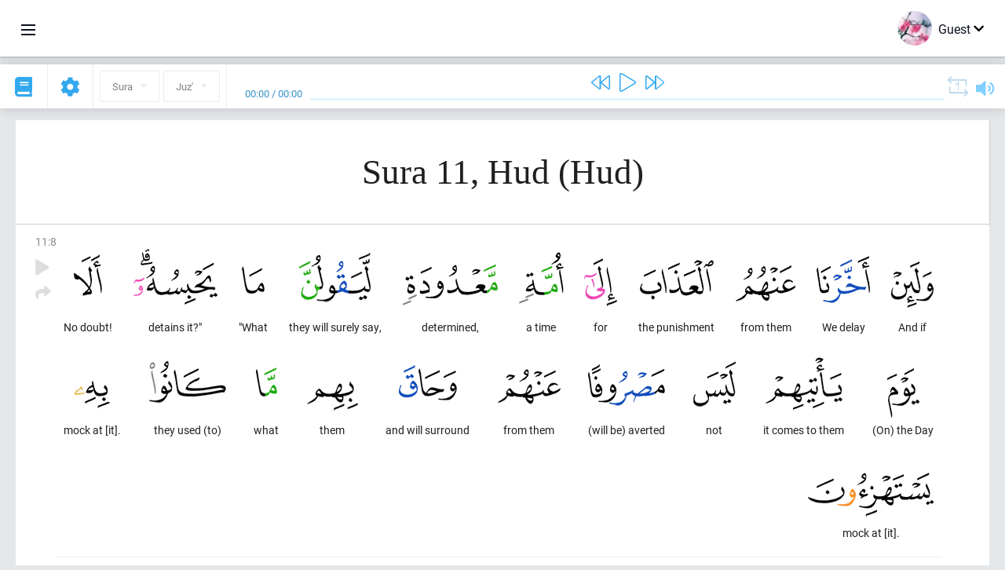

--- FILE ---
content_type: application/javascript
request_url: https://en.quranacademy.org/ui-strings/en?1746213756
body_size: 28898
content:
window.UiStrings = {"admin":{"active-by-default":"Active by default","add-collaborator":"Add a developer","admitted":"Only allowed","arabic-text":"Arabic text","arabic-text-desc":"Sometimes we need to add to the description of the lecture, some text in Arabic. Use this field for such situations.","attached-lessons":"Connecting a lecture","attach-lesson":"Attach the lesson","blog.posts":"Publications","blog.posts.edit":"Edit the publication","blog.posts.new":"New publication","blog.tags.edit":"Editing a tag","blog.tags.new":"New tag","categories.editing":"Edit category","categories.new-subcategory":"New subcategory","codename-on-latin":"Code name Latin","codename-on-latin-desc":"This text is used for checks in the source code of the application","code-of-the-language-on-crowdin":"The language code for Crowdin","content.approved":"Allowed for publication.","content.attach":"Attach the content","content-blocks":"Content blocks","content.edit":"Editing the content:","content-in-use":"This of content block is used in the following lectures:<br\/>:lessons_names<br\/>Before deleting this content block from the system,disconnect it from these lectures.","content-in-use-hiding":"This content block is used in the following lectures:<br\/>:lessons_names<br\/>Before hiding this content block from the system, exclude it from these lectures.","content-management-panel":"Content management panel","content.new":"New content","content.not-approved":"Not allowed","content.select.desc":"Only that content is available for options, which was marked as published, and which was tied to the relevant discipline","content-type":"Content type","content.what-subject":"What discipline does this content block belong to?","course.active":"Live","course.disabled":"Disabled","course-lessons-groups":"Course lecture groups","courses":"training courses","courses.acces-by-roles":"Access by role","courses.access-by-roles.desc":"Make this course available for training only to the people with certain roles.","courses.edit":"Edit course:","courses.new":"New course","courses.specify-role":"Specify the roles of users to whom this course is available. Works only when role access is enabled.","crowdin-languages":"Cowdin languages","data-import":"Data import","delete-object":"Delete object","delete-object.really":"Do you really want to completely remove the object from the system? This action is irreversible.","delete-this-message":"Delete this message","deleting-error":"Uninstall error","downloaded-file-name":"Downloaded file name","edit-in-admin-area":"Edit in the admin panel","editing-lesson":"Editing the lesson:","education.count-of-questions":"The current number of questions in the test","education.easy-normal-hard":"Easy: :easyQuestionsCount, Medium: :normalQuestionsCount, Difficult: :hardQuestionsCount.easyQuestionsCount, Medium: :normalQuestionsCount, difficult : :hardQuestionsCount.","education.easy-questions-count":"Simple questions","education.easy-questions-count.desc":"How many simple questions should a person be asked during this test?","education.hard-questions-count":"Difficult questions","education.hard-questions-count.desc":"How many difficult questions should a person be asked during this test?","education.import.error":"Did you accurately indicate anything as a file?","education.import.success":"The file has been successfully downloaded and processed. New content has been added to the site","education.invalid-youtube-video-url":"Incorrect address of the YouTube video","education.is-practical-task":"Practical task","education.is-practical-task.text":"This is a practical task","education.lesson-courses":"The training courses, to which this lecture is connected:","education.normal-questions-count":"Medium questions","education.normal-questions-count.desc":"How many questions of a medium difficulty should a person be asked during this test?","education.only-for-tests":"Only for tests","education.questions-count":"Number of questions","education.questions-count.desc":"How many questions should this text ask a user?","education.shuffle-answers":"Shuffle answers?","education.shuffle-answers.desc":"The answers to this question will be mixed randomly at the moment when the user will respond to it","education.shuffle-answers.desc2":"Option only for \"multiple answer\" and \"one answer\" questions","education-system":"Learning system","education.what-subject":"What discipline is this lecture?","emails-templates.codes":"You can insert a string {username}, to specify in a letter the name of the user, to whom a letter is being sent.","encyclopedia.all-queries":"All requests","encyclopedia.all-time":"All Time","encyclopedia.article-content-updated":"The contents of the article is updated","encyclopedia.article-information-updated":"The information about the article is updated","encyclopedia.article-slug-hint":"For example, the-beautiful-names-of-Allah","encyclopedia.authenticate":"Log in","encyclopedia.authenticated-successfully":"Authorization was successful","encyclopedia.authors.editing":"Editing by the author","encyclopedia.ayats":"Ayahs","encyclopedia.ayats.editing":"Editing an ayah","encyclopedia.ayats.new":"A new ayah","encyclopedia.bots":"Bots","encyclopedia.bots.editing":"Editing the information about the bot","encyclopedia.bots.new":"A new bot","encyclopedia.bulk-actions":"Mass actions","encyclopedia.bulk-actions.hide-articles":"Hide article","encyclopedia.bulk-actions.load-published-articles":"Download published articles","encyclopedia.bulk-actions.now-in-proccess":"Currently being processed: ","encyclopedia.bulk-actions.publish-articles":"Publish article","encyclopedia.bulk-actions.titles-of-articles":"Titles of articles","encyclopedia.bulk-actions.titles-of-articles-hint":"The article titles separated by line breaks (Enter)","encyclopedia.bulk-actions.unknown-action":"Unknown command\":action\"","encyclopedia.bulk-actions.update-articles-content":"Update the content of the articles","encyclopedia.bulk-actions.update-articles-information":"Update information about articles","encyclopedia.categories.without-parent":"Root","encyclopedia.filters.without-redirects":"Without redirects","encyclopedia.load-articles":"Download articles","encyclopedia.no-articles-found":"No articles were found","encyclopedia.open-article":"Open article","encyclopedia.queries-top":"Queries top","encyclopedia.query-count":"Query count","encyclopedia.quotes":"Quotes","encyclopedia.quotes.editing":"Editing a quote","encyclopedia.quotes.new":"New quote","encyclopedia.select-author-hint":"The author attached to the article","encyclopedia.update-article-content":"Update the content of the article","encyclopedia.update-article-information":"Update the information about the article","entity.name":"Title","entity.title":"Heading","entity.visible":"Available for viewing to the website visitors","feedback.messages-from-users":"Messages from users","feedback.subscribers":"Subscribers","filter-by-author":"Filter by author","filter-by-name":"Filter by title","filter-by-subjects":"Filter by disciplines","filter-by-type":"Filter by type","filtering.end-date":"Ending with the date","filtering.start-date":"Starting from the date","form-processing-error-message":"An error occurred while processing the form","groups.create":"Create new group","groups.edit":"Edit group:","help-center.articles.is-private":"Is private","help-center.articles.is-private-description":"The article will be available for users that have access to the admin panel","hiding-error":"Hiding error","import-data-from-excel":"Import data from Excel file","import-data-from-excel.text.1":"Use this section to quickly download large new data sets for training.","import-data-from-excel.text.2":"If you don't know how to make the document to import, you can always","import-data-from-excel.text.3":"Download sample","import-data-from-excel.text.4":"and create your own document based on it.","import-data-from-excel.text.5":"Important facts:","import-data-from-excel.text.6":"If the script creates a new course, lecture or block of content, they are created initially disabled. They should be enabled manually, making sure everything was loaded as you need.","import-data-from-excel.text.7":"If the system is already any content specified in the downloaded document, the system only will upgrade it and will not create a new object. Link to existing content are done based on CNC.","import-data-from-excel.text.8":"You should understand that you should not change the human-to-human URL from already created objects, otherwise the system will create another object, and thus there will be confusion. In addition, users will take courses, and it will be wrong if their progress is knocked down due to the fact that you change the uri of one of the lessons and make a new lesson in this way.","invited-by":"Invited","is-rtl-lang":"Written language?","is-rtl-lang.desc":"The site interface for this language should go from right to left?","language-for-yandex-geocoder":"Language for Yandex Geocoder","language-is-active":"The language is active and available for selection on the site","languages.edit":"Edit language:","languages.management-description":"Please,keep in mind, that you need to make active only those languages, in which the amount of content,that has been translated into this language, reaches at least 20 % from the total content ([current status](:url)).Otherwise, Yandex or Google can join a Russian subdomain with that subdomain, which by content will be almost the same with the Russian.","languages.new":"New language","last-comments":"Last comments","lesson-content":"Lecture content","lesson-description":"Lecture Description","lesson-in-use":"This lecture is used in the following courses:<br\/>:courses_names<br\/>Before deleting the given lecture from the system, disconnect it from these courses.","lessons":"Lectures","lessons.new":"New lesson","lessons-of-group":"Group lectures","link-to-content":"Link to content (video on Youtube, for example)","link-to-media":"Link to a media content","locale":"Locale","log-in-as-user":"Log in as user \":name\"","look-at-users-side":"View the object on the user side of the site","mailing":"Mailing","mailing.add-mailing-group":"Add newsletter group","mailing.confirm-mail-sending":"Confirm mail sending","mailing.enter-message":"Enter your message","mailing.enter-message-header":"Enter a message header","mailing.enter-message-subject":"Enter a message subject","mailing.mailing-groups":"Mailing groups","mailing.mail-language":"Mail language","mailing.select-users-language":"Select users language","mailing-subscribed":"Subscribed to the newsletter","mailing.unsubscribe-messages":"Messages when unsubscribe from the newsletter","mailing-users-group-list-users":"List users to group :group","mail-templates":"E-Mail templates","new-category":"New category","new-file":"New file","not-admitted":"Only non-admitted","not-found-any-object":"Not found any object.","objects.empty":"Our database has no object of this type.","offers-to-help":"Help offers","pages.code":"Page code","pages.delete":"Delete page","pages.delete.you-shure":"Do you really want to completely remove the page from the system? This action cannot be changed.","pages.edit":"Edit page:","pages.empty":"There is no page in the database yet.","pages.new":"New page","password.new":"New password","password.set":"Setting a new password","password.updated":"The password was successfully changed","permissions.edit":"Edit permission:","permissions.new":"New permission","permission.updated":"The law was successfully updated","quran.ayat.approved":"Approved","quran.ayat.approved-desc":"The text of the translation of the words of this verse was marked as approved, therefore the editors of translating the meaning and interpretation of the Quran can no longer edit its text.","quran.ayat.dont-approved":"Not approved","quran.ayat-recitation-word-highlighting":"Word highlighting","quran.ayats-of-sura":"Ayats of sura","quran.ayats-on-check":"Ayahs on verification","quran.ayat-word-edit":"Editing the word of the ayah","quran.export-translation":"Export translation","quran.hizb-number":"The number of heezb","quran.import-translation":"Import translation","quran.juzs.edit":"Edit juz':","quran.quran-word-images":"Quran word images","quran.quran-word-images.help.all-words":"Images of the Quran Academy are set for all the words of the verse","quran.quran-word-images.help.not-one-word":"Images of Quran Academy are not set for any of the words of this verse","quran.quran-word-images.help.some-words":"Images of Quran Academy are set for the part of the words of this verse","quran.scopes":"Frames","quran.sura.approved":"Approved","quran.sura.approved-desc":"The text of the translation of the words of this surah was marked as approved, therefore the editors of translating the meaning and interpretation of the Quran can no longer edit its text.","quran.sura.dont-approved":"Not approved","quran.sura.edit":"Edit sura:","quran.tajweed-highlighting-progress.approved":"Approved","quran.tajweed-highlighting-progress.not-approved":"Not approved","quran.translate.active-by-default":"This translation will be activated by default in the language in which it is written.","quran.translate.is-tafseer":"This text is the tafseer of the Quran","quran.translation-progress.available-for-editing":"Available for editing","quran.translation-progress.ayah-is-not-translated":"The verse hasn't been translated","quran.translation-progress.ayah-is-translated":"The verse has been translated","quran.translation-progress.ayah-translation-awaiting-for-review":"The verification of the translation is pending","quran.translation-progress.ayah-translation-is-approved":"The translation of the verse was approved","quran.translation-progress.bordered":"Bordered","quran.translation-progress.by-words":"Status of translation by words","quran.translation-progress.by-word-statistic":"Statitistics of the Quran words translation into :lang language","quran.translation-progress.statistic":"Translation statistics","quran.translations.all-languages":"All languages","quran.translations.code.desc":"It will be displayed in the URI associated with this transfer","quran.translations.edit":"Edit translation:","quran.translations.help2":"Press Ctrl+Enter to save the translation","quran.translations.new":"New translation","quran.word-on-check":"Word on verification","quran.words-on-check":"Words on verification","quran.words-translated":"Translated words","quran.word-translation-progress.all-words-of-the-ayah-are-reviewed":"The words of the ayah are affirmed","quran.word-translation-progress.all-words-of-the-ayah-are-translated-and-awaiting-for-review":"All the words of the ayah are translated and awaiting approval","quran.word-translation-progress.not-a-single-word-of-the-ayah-is-translated":"Not a single word of ayah has been translated","quran.word-translation-progress.some-words-of-the-ayah-are-untranslated":"A portion of words has been translated","quran.word-translation-progress.some-words-pending-review":"Some words were marked as in need of verification","return-to-website":"Return to website","role.permissions.desc":"Tick the rights that this role has","roles.available-for-coordinators":"Available to coordinators","roles.available-for-coordinators.desc":"Coordinators can assign invited users to this role","roles.created":"Role successfully created","roles-desc":"You can give the user the role(s) that gives it elevated privileges on the system","roles.edit":"Edit role:","roles.new":"New role","roles.updated":"Role successfully updated","search-by-name":"Search By Title..","search-by-name-or-email":"Search by name or email","search-for-code-or-string":"Search by code and line...","send-a-newsletter":"Send a newsletter","seo.description":"SEO-description","seo.keywords":"Keywords","seo.title":"SEO-title","seo-tools":"SEO-tools","statistic.quran-recitations-statistic":"Quran recitations statistic","statistic.quran-reciters-statistic":"Quran reciters statistic","statistic.quran-translations-statistic":"Quran translations statistic","statistic.quran-word-by-word-translations-statistic":"Quran ord-by-word translations statistic","statistic.report-generation-started":"Report generation is started","statistic.report-generation-started-text":"A file with statistics will be sent yo your email address (:email)","statistic.user-languages-statistic":"User languages statistic","statistic.users-confirmed-email":"Confirmed E-mail","statistic.users-not-confirmed-email":"Not confirmed E-mail","statistic.users-statistic":"User statistic","strings.edit":"Edit the line:","strings-groups":"Row groups interface","strings-groups.new":"New group of translations","strings-groups.title":"Groups of translations","strings.new":"New string","strings.search":"Search lines","strings-updated":"Strings updated","strings-updated-desc":"Strings cache was flushed. Visitors will see the updated strings.","subject.active":"Discipline is active","subject.disabled":"Discipline is disabled","subject-of-lection":"The discipline lectures","subjects-and-sources":"Subjects, courses","subjects.code.desc":"It will be displayed in the URI associated with this discipline","subjects.desc":"Course description","subjects.edit":"Edit subject:","subjects.new":"New subject","technical-name":"Technical name","tests.question.not-approved-desc":"Since the question has not yet been admitted to publication, it will not be given to users during the test.","text-data":"Text data","translation-progress":"Translation progress","translations.help":"Press Enter to save the translation. Press Tab \/ Shift + Tab to move to the next \/ previous word.","translations.update-strings.desc":"Click this button if you want to update rows appeared in the browsers of website visitors.","translations.update-strings.title":"Update UI strings cache","users.created":"The user was successfully created","users.delete":"Delete user","users.delete.really":"Do you really want to completely remove a user from the system? This action is irreversible.","users.edit":"Edit user:","users.empty":"Our database has no user.","users.new":"New user","users.password":"Set user password:","users.updated":"The user is successfully updated","view-on-client-side":"View on client side","whats-new.new-release":"New release"},"auth":{"already-registered":"Already registered?","email-successfully-changed":"Your E-mail has been changed","email-successfully-confirmed":"E-mail confirmation successful","email-successfully-confirmed-description":"E-mail <b>:email<\/b> confirmation successful","enter-new-password":"Enter a new password","enter-new-password-again":"Enter the new password again","enter-password":"Enter a password","enter-password-again":"Retype password","enter-your-email":"Enter your email","enter-your-name":"Enter your name","forgot-password":"Forgot password?","forgot-password.email-sent":"Email sent","forgot-password.email-sent-text":"We sent you an email with instructions for resetting your password to the address <span class=\"user-email\">{ userEmail }<\/span>. Please check your Inbox and follow the instructions in the email.","forgot-password.enter-another-email":"Enter a different Email address","forgot-password.send-email-failed":"Failed to send email","forgot-password.send-email-failed-text":"When sending emails to specified Email error occurred. Check the spelling of the Email or contact support.","login":"Log in","log-in":"Login","login-error":"Sorry, but entered login and password do not match. Please try again.","login-via-social-networks":"Sign in with social networks","logout":"Logout","log-out":"Log out","new-password":"New password","password":"Password","password-confirmation":"Confirm password","password-recovery":"Password recovery","password-reset":"Reset password","possibly-wrong-email-error":"Perhaps you entered the wrong E-mail. Please check the spelling of E-mail and click \"Register\".","recaptcha-verification-failed":"You haven't passed the reCAPTCHA test. Please, try again.","register":"Registration","registration":"Registration","registration-via-social-networks":"Register through social networks","remember-me":"Remember me","reset-link-is-invalid":"A link to reset your password is invalid","reset-password":"Reset password","send-password-reset-link":"Send a link","social-account-already-associated-with-another-user":"This account is already linked to another user","social-network-login-error":"During authorization attempt through the social networks the error has occurred. Try to authorize in a usual way.","social-network-registration-error":"During registration through the social networks the error has occurred. Try to register in the usual way.","user-associated-with-this-social-account-not-found":"User associated with this social account not found","user-with-specified-email-not-found":"Could not find a user with the specified e-mail address.","user-with-such-email-not-found":"The specified Email was not found.","validation-errors.email-is-already-taken":"User with such Email already exists","validation-errors.email-is-invalid":"You have entered an incorrect Email address","validation-errors.email-is-required":"You have not entered Email","validation-errors.email-max-length":"The maximum length of the email is: max characters","validation-errors.name-is-required":"You have not entered a name","validation-errors.name-max-length":"The maximum length of the name is: max characters","validation-errors.password-confirmation-required":"You have not entered a password for confirmation","validation-errors.password-confirmation-same":"Password confirmation doesn't match password","validation-errors.password-is-required":"You have not entered a password","validation-errors.password-max-length":"Maximum password length :max characters","validation-errors.password-min-length":"Minimum password length: min characters","weve-sent-you-an-email":"We have sent you an email for verification. If you received it then the entered email is correct."},"blog":{"blog-page-description":"Quran Academy blog talks about the Academy news. Updates about new solutions and implemented tools to study the Quran and Arabic language online.","no-posts":"No publications","title":"Quran Academy blog"},"bootstrap-select":{"count-selected":"Selected {0} of {1}","deselect-all":"Do not select anything","done-button":"Done","max-options.group":"Limit is reached in the group ({n} {var} maximum)","max-options.single":"Limit is reached ({n} {var} maximum)","none-results":"No matches found {0}","none-selected":"No selection was made","select-all":"Select all"},"digital-quran":{"application-details":"Application info","application-id":"Application ID","application-name":"Application name","applications":"Applications","applications.approval-time":"Time of approval","applications.ban-log":"Ban log","applications.banned-by":"Banned by","applications.ban-time":"Ban time","applications.callback-url":"Callback URL","applications.reviewer":"Reviewer","applications.status.active":"Active","applications.status.banned":"Blocked","applications.unbanned-by":"Unblocked by user","applications.unban-time":"Unban time","applications.website-url":"Web address","application-x":"Application \"{{applicationName}}\"","application-x-already-banned":"The application \":applicationName\" is already blocked.","application-x-details":"Application info \":applicationName\"","application-x-is-not-banned":"The application \":applicationName\" is not blocked","ban-application":"Block application","ban-application-x":"Block application \":applicationName\"","ban-reason":"Reason of blocking","create-application":"Create application","delete-application":"Delete application","edit-application-heading":"Edit application","new-application":"New application","no-applications":"No applications","unban-application":"Unblock application","unban-application-x":"Unblock application \":applicationName\""},"education":{"additional-questions":"Additional questions","admin.enter-name-for-question":"Enter the name for the question so that it will be convenient for administrators to understand its essence","and-n-more-lectures":"And also: num lecture (s)","answers":"Answers","answers.detailed-answer":"A detailed answer to the question","answers.detailed-answer.desc":"Write a detailed answer to the question, to explain it the one who takes the test.","answers.do-answer":"Answer","answers.edit":"Edit answer","answers.for-question":"The answers to the question \":question\"","answers.is-correct":"This is the correct answer","answers.is-incorrect":"This is the wrong answer","answers.new":"New answer","badges":"Badges","badges-count":"Badge","content-not-selected":"Content block is not selected","continue-learning":"Continue learning","courses":"Courses","courses.icon-in-mobile-app":"Icon in the mobile app","empty-tests":"We apologize, but we have not yet managed to set up questions for this topic. You <a href='{contribute-url}' data-navigation=' base'>can help<\/a> us with the development of the project.","friends":"Friends","hide-more-lectures":"Hide lectures","hours-of-training":"Hours of training","how-many-people-answered-on-question":"How many people answered this question: correct \/ incorrect","lessons":"Lessons","main-questions":"Main questions","master-test-statistic":"Statistics of master tests","master-test-statistic-for-lesson-group":"Statistics of passing master-tests for a group of lectures \": lesson_group_name\"","master-test-timeout":"Unfortunately, you could not keep up with the set time and did not pass the master test. You can make another attempt in 48 hours.","not-attached-to-tests":"Not connected to the tests","of-n-questions":"Of :n questions","points":"Points","question":"Question","question.embedded.answers-help":"The order in which the answers are added, determines their correspondence to the positions in the text. Also, keep in mind, that all the answers, that will be added, will prove to be an additional complicating factor in the test.","questions":"Questions","questions.add":"Add Question","questions.difficulty-levels":"Difficulty Level","questions.edit":"Edit the question","questions-for-master-test":"Questions for the master test","questions.new":"New Question","questions.not-connected-to-tests":"Not connected to tests","questions.try":"Test the work of the question","questions.try-question":"Test the work of the question \":question\"","questions.types":"Types of questions","question-text":"The text of the question","randomize-questions.desc":"Before you ask questions, mix them","randomize-questions.title":"Shuffle questions","recent-courses":"Recent places","related-courses":"Recommended courses for your level","right-answer":"Correct Answer","selected-questions":"Selected (total \/ main \/ additional):","select-n-answers":"Choose :n answers","show-my-progress":"See my progress","start-learning":"Start learning","subjects":"Discipline","subjects.arabic":"Arabic","subjects.creed":"The creed","subjects.dictionary":"Terminology","subjects.fikh":"Fiqh","subjects.grammar":"Grammar","subjects.hadithes":"Hadith","subjects.memorization":"Memorization","subjects.memorizing-quran":"Memorizing the Quran","subjects.moral":"Morality","subjects.quran-history":"History Of The Quran","subjects.quran-in-life":"Quran in life","subjects.quran-world":"The World Of The Quran","summary-table-of-questions":"Summary table of questions","teachers-and-parents":"Teachers and Parents","test":"Test","test-not-selected":"Test is not selected","tests":"Tests","tests.btn-export-stats":"Download report of the test statistics","tests.difficulty-level":"Difficulty Level","tests.edit":"Edit test","tests.end-time":"Completion time","tests.finished":"Test completed","tests.first-column":"First column","tests.new":"Create test","tests.passing-stats":"Test statistics","tests.passing-stats.info":"Detailed information about the test no.:test_id","tests.questions":"Questions to the test","tests.question-type":"Question Type","tests.second-column":"Second column","tests.stats.all-answers-right":"All questions answered correctly","tests.stats.right-answers-count":"Answered correctly :right questions from :count","tests.try":"Take one of the tests","tests.try-test":"Take the test \u00ab:test\u00bb","total-number-of-questions":"The total number of questions:","tracks":"Tracks","training":"Training","your-result":"Your result"},"emails":{"change-email":"Edit E-Mail","click-to-confirm-email":"Click the link to confirm your E-mail","click-to-confirm-new-email":"Click the link to confirm new E-mail","click-to-reset-password":"Click on the link to reset your password:","confirmation-email-sent-description":"We sent you an email with instructions for confirming your E-mail. Please check your Inbox and follow the instructions in the email.","confirm-email":"Confirm E-mail","confirm-email-text":"Your E-mail <b>:email<\/b> is not confirmed. Please click the button to confirm your E-mail. If E-mail is incorrect, edit it.","confirm-your-email":"Confirm your E-mail","do-not-reply":"This email was generated automatically. Please do not reply to it. To contact us you can use the following links:","email-changed":"E-mail edited","email-change-request-already-sent":"You already sent a request to change E-mail from <b>:currentEmail<\/b> to <b>:newEmail<\/b>, but have not confirmed it","email-sent":"The letter was sent","email-successfully-changed-text":"We sent you an email with instructions for confirming your new E-mail. Please check your Inbox and follow the instructions in the email.","the-letter-sent-to":"This email was sent to :userEmail.","you-received-this-mail-because-you-registered-at-our-site":"You're receiving this email because you're signed up for our website."},"encyclopedia":{"about-encyclopedia":"About the encyclopedia","all-articles":"All articles","archive":"Archive","article-1":"article","article-2":"articles","article-3":"articles","article-hidden":"Hidden","article-is-being-prepared-for-publication":"Article is preparing for publication","article-not-published":"The article is not published","article-published":"Published","articles-in-letter":"Articles on letter \":letter\"","article-slug":"The address of the article","ayat-of-the-day":"Ayah of the day","ayat-of-the-day.source":"Quran, surah \":sura\"ayah:ayat","a-z-alphabet":"A-Z","category-x":"Category \":category\"","content-not-parsed":"The content is missing","contents":"The contents","enter-search-phrase":"Enter a search keyword...","favorite-article":"Favorite article","favorite-articles":"Favorite articles","how-to-cite":"How to cite","in-chronological-order":"In chronological order","information-for-authors":"Information for authors","last-articles":"Recent articles","n-articles-found-1":"Found","new-articles":"New articles","quote-of-the-day":"The quote of the day","random-article":"Random article","read-more":"Read more","read-the-article-in-other-languages":"Read the article in other languages","redirect":"Redirect","science-revision":"Science revision","search-articles-contains":"To search for articles containing","search-by-letter-of-the-alphabet":"Search by letter of the alphabet","search-nothing-found-1":"According to your request ","search-nothing-found-2":"no results found","search-results-for-query":"Results on search \"{{query}}\"","table-of-contents":"Table of contents","the-actual-article":"Current article","toolbar.go-to-original-article":"Proceed to original article","welcome-1":"Online encyclopedia of the Quran"},"error-pages":{"403.text1":"The security system has denied you access to this section.","403.text2":"Probably you are not authorized","403.title":"Access restricted","404.text1":"Perhaps there was something here before, but now there's nothing here.","404.text2":"You can return to the main page <a href=\":main-page-url\"><\/a>.","404.title":"The page cannot be found","419.text1":"Try to refresh the page or return to home page <a href=\":main-page-url\"><\/a>.","419.title":"The validity of the page has expired","429.text1":"Please, try again later.","429.title":"Too Many Requests","500.text1":"We will try to fix this error as soon as possible.","500.text2":"You can create a case in our <a href=\":feedback-section-url\">feedback and suggestions section<\/a>.","500.title":"Server error","503.text1":" maintenance works","503.title":"Soon it will work"},"feedback":{"actions-to-get-error":"What can be done, to receive the error:","add-comment":"Add a comment","add-comment-to-discussion.placeholder":"Have anything to add? Feel free to leave a comment, contribute to the improvement of the Academy","all-message-types":"All","alternative-summaries":"Alternative presentations:","attention":"Please, pay attention to the fact that it is very much preferable that a report on error be send from the same device and browser, in which an error was detected. The reason why it is important is that this helps us to get additional information on your device and browser, that will be automatically send to us along with your request.","browser-name":"Name of the browser","browser-ver":"Browser version","create-bug-desc":"Is there anything not working properly?","create-bug-title":"Report on error","create-gratitude-desc":"Wish to share joy?","create-gratitude-title":"To express gratitude","create-new-discussion":"Write a review","create-question-desc":"Got any questions to us?","create-question-title":"To ask a question","create-suggestion-desc":"Did you invent an interesting idea to realize?","create-suggestion-title":"Suggest an idea","delete-message":"Delete Message","device-type":"Device type","input-browser":"Enter the name of the browser","input-os":"Enter the name of the operating system","like":"I agree","link-to-error-page":"A link to page with an error","message-title":"Message title","message-type":"Message Type","mobile-device":"Mobile device","new-message":"New message","not-found":"No match for the current request has been found yet. Of course, you can always create your own one.","pc":"Personal computer","search":"Search","search-placeholder":"Enter search term","step-by-step":"What needs to be done to receive the error:","support":"Feedback and suggestions","tech-support":"Technical Support","user-created-new-issue":"User :user created a new request in the system of comments and proposals","your-message":"Your message"},"help-center":{"actual-article-desc":"This article will be displayed among the current articles in the Help Center","article-is-active":"The article is active and available for reading by all visitors","help-center":"Help center","new-article-or-category":"New article\/category","parent-article":"Parent article"},"landing":{"section-achievements.articles-count":"Articles","section-achievements.days-of-academy":"Days online","section-achievements.materials":"Video lessons and materials","section-achievements.still-have-questions":"Do you still have questions? Ask us!","section-achievements.study-efficacy":"The effectiveness of learning in the Academy","section-achievements.title":"Already at the Academy","section-achievements.users-count":"Users","section-advantages.additional-advantages":"Additional advantages","section-advantages.feature1.text":"Learning Arabic online via the Quran Academy is the best option. It begins with the study of Arabic, which is essential for Islamic learning, as well as for those who frequently travel to the Middle East or plan to move there.","section-advantages.feature1.title":"Learn Arabic","section-advantages.feature2.text":"You start learning at your current level. The program is designed for both beginners and those who have previously studied Arabic and the Quran. And it is absolutely free!","section-advantages.feature2.title":"Take the test to determine your knowledge level and start learning","section-advantages.feature3.text":"When effective methods of motivation are used, they allow the student to grasp the matter more efficiently. Moreover, diverse methods of presenting information and a student-centered approach enable a student to be more fully engaged. This makes studying interesting and intriguing, and means that it can develop according to the student\u2019s knowledge, goals and interests.","section-advantages.feature3.title":"Why have 78% of students been studying the Quran for multiple years, but still have not been able to memorize a single Juz, and yet the other 22% are able to memorize a Juz by the 8th lesson?","section-advantages.feature4.text":"Our unique library of audio, video and other content, prepared by experts of the Quran, offers a wide selection of material on a subject that you want to learn. You can also obtain personalized advice on studying, depending on your skills, goals and interests. Our interactive practices will help you to retain information twice better.","section-advantages.feature4.title":"The best way to understand the Quran through video lessons","section-advantages.feature5.text":"Around 240 million people speak Arabic worldwide. In an environment of huffaz, theologians, scholars, students of knowledge, and ordinary people who speak Arabic, you will learn more quickly and efficiently. You will not only memorize words, but also their correct pronunciation. Communicating continuously in an Arabic-speaking group helps to improve and retain what you have learnt.","section-advantages.feature5.title":"Connect with like-minded people","section-advantages.feature6.text":"A wide selection of unique tools for intensive and effective studying and memorizing assist the student in completing the learning program to the very end. Various tests exist to checking grammar, pronunciation, knowledge of tafseer and scientific facts. These are available for children, adults, and those doing both in-depth and express courses.","section-advantages.feature6.title":"Use the latest technologies in education","section-email.subtitle":"Most of tools are still in elaboration... Leave us your contacts and we will inform you when they are completed. Stay aware of our news and be  the first ones to know!","section-encyclopedia.feature1.text":"One of the goals of the Quran Academy is to create a fundamental source of articles that features an integrated approach, combining the traditional Islamic view with Western critical address of the study of the Quran. More than 300 articles have already been published and around 2,000 articles are yet to be written. Among the authors and editors of articles are recognized specialists on Islam and Quran Studies.","section-encyclopedia.feature2.text":"Searching for articles in the Encyclopedia of the Quran is simple. You can choose to view articles alphabetically or use the search box. The electronic encyclopedia gives all the necessary information related to the Quran, including the prophets, various characters, geography, animals, plants, etc.","section-encyclopedia.title":"Learn more about the Quran in the encyclopedia","section-interactive-lessons.feature1.text":"Interactive training courses. Lectures on the website are presented in the format of 5-7 minute video clips. You can watch them when you have time and they will help you grasp complex topics more easily.","section-interactive-lessons.feature2.text":"Testing module and supplementary materials. After watching video lessons you can take the intermediate and master tests to evaluate what you have learnt. Revision sheets and materials for download will help address any gaps in knowledge.","section-interactive-lessons.feature3.text":"Learning progress. The structure of the lectures demonstrates the order in which to progress through your learning. You are able to easily resume from where you may have previously paused a session. Our proactive system does not allow you to forward videos or listen to them in the background, enabling you to focus on the topic at hand.","section-interactive-lessons.title":"Learn the Quran through interactive lessons","section-memorization.feature1.text":"Unique technology is available to assist with memorization and revision. This tool is suitable for both adults and children in daily practice. It can also be easily integrated into hifz programs.","section-memorization.feature2.text":"The dictionary will help you to better understand the meanings of the Quran, which in turn will assist you in memorizing the verses more quickly. This tool can also increase your vocabulary, since learning the meanings of all the words in the Quran, (which are around 15,000 unique words), will mean you can now comprehend and communicate in Arabic.","section-memorization.feature3.text":"Monitor your progress, repeat previously memorized verses and start learning new ones. You can check your memorization accuracy by completing a timed test. If you feel you are not ready for this then you can take the emulation test which assesses your memorization by highlighting your weak areas, but does not count towards your final scoring.","section-memorization.title":"Memorize the Quran","section-quran-reading.feature1.text":"Word-by-word translation. You can now read and check the translation of any word in the Quran. This will help you understand the verses, and assist you in your understanding of the Arabic language.","section-quran-reading.feature2.text":"Listen to the Quran online. You can now listen to high-quality Quran recordings online. Audio translations into English, Russian and other languages are also available. We have recordings for more than 50 reciters such as Mishary Rashid al-Afasy, Hussary, al-Basit, Yasser al-Dossari, and Ayman Suwaid.","section-quran-reading.feature3.text":"Word-by-word selection and the highlighting of the tajweed rules will give you the opportunity to learn the correct pronunciation of the words. Hints to tajweed rules such as idgam, madd, etc. will also help your learning.","section-quran-reading.feature4.text":"More than 50 translations of the Quran and tafseers such as al-Saadi, Ibn Kathir, Jalalain are available on our website.","section-quran-reading.title":"Read Quran Online","section-welcome.about":"At the Quran Academy you will be able to learn the Quran and Arabic starting from any level. Millions of people around the world are already studying the Quran; join them to learn and share the knowledge!","section-welcome.circle1":"Reading the Quran","section-welcome.circle2":"Memorizing the Quran","section-welcome.circle4":"Encyclopedia","section-whom.feature1.text":"Unique techniques and tools allow you to monitor the results of each student and clearly see which disciplines need to be given more attention by the student. The educational progress table, numerous tests and electronic diaries are all time-efficient, as they mean you do not need to check each student\u2019s progress manually to make an evaluation.","section-whom.feature1.title":"Teachers have an access to teaching tools","section-whom.feature2.text":"Children are like a 'sponge', absorbing information quickly and immediately applying that knowledge making them ideal to start memorizing from a young age. To motivate young students, the Academy makes use of rewards system (badges, medals and ratings) to mark student achievements. You can also follow the progress of each child individually.","section-whom.feature2.title":"For parents - online lessons for children","section-whom.feature3.text":"Real knowledge occurs when these three links exist: the teacher, the student, and the student's student. At the Quran Academy you are able to study and also share and teach what you have learnt. You can spread it further and become a genuine specialist in your field of knowledge.","section-whom.feature3.title":"For those who spread knowledge and preachers","section-whom.title":"Academy for everyone","section-why-us-easily.title":"Why it's easy with us?"},"main":{"about-project":"About project","account":"Account","actions":"Actions","active":"Active","activity":"Activity","add":"Add new","additionally":"Additionally","add-user":"Add User","add-users":"Add Users","administer":"Administer","admin-panel":"Admin Panel","all":"All","all-sections":"All sections","all-users":"All Users","answered":"Replied","apply":"Apply","archive-date":"Archived date","are-you-sure":"Are you sure ?","articles":"Articles","attached-to":"attached to","audio":"Audio","author":"Author","author-name":"The author's name","authors":"Credits","before-learn":"In order to start studying, pass expert test","begin":"Begin","block-date":"Block date","blocked-ips":"Blocked IPs","block-ip":"Block IP","blog":"Blog","bookmark":"Bookmark","bookmarks":"Bookmarks","browser":"Browser","by-default":"Default","cancel":"Cancel","categories":"Categories","category":"Category","changelog":"Change History","check-answer":"Check answer","clear":"Clean","close":"Close","code":"Code","code-iso1":"ISO code 1","code-iso3":"ISO Code 3","color":"Color","colors":"Colors","colors.brown":"Brown","colors.gray":"Grey","colors.green":"Green","colors.light-yellow":"Light yellow","colors.orange":"Orange","colors.pink":"Rose","colors.purple":"Pink","colors.violet":"Purple","colors.yellow":"Yellow","comment":"Comment","comments":"Comments","comments-count":"Comments","comments-for-page":"Comments about this page","comments-link-to-feedback":"The comments created for discussion page. If something doesn't work, write about it in our [section feedback] (: link) and describe your situation.","complete-master-test":"Complete master test","confirm":"Confirm","confirmed":"Verified","contacts":"Contacts","contact-type":"Contact Type","contact-us":"Contact Us","continue":"continue","contribute":"Make a contribution","contribution":"Project Contribution","copy-the-code":"Copy code","copy-to-clipboard":"Copied to Clipboard","count":"Quantity","count.courses":"courses","course":"Course","create":"Create","created":"Created","creation-date":"Date Created","creation-time":"Creation time","data-saved":"Data saved","date":"Date","date-begin":"The date of the beginning","date-end":"Date of completion","day":"Day","deleted":"Deleted","deleted-short":"DEL","description":"Description","details":"Details","disabled":"Disabled","documentation":"Documentation","donate":"Donate","done":"Done","don't-know":"I don't know","download":"Download","download-file":"Download File","downloads":"Downloads","do-you-really-want-to-remove-comment":"Do you really want to discard your comment?","edit":"Edit","editing":"editing","editor":"Editor","editors":"Editors","encyclopedia":"Encyclopedia","error":"Error","error-loading-page":"Error loading page","every-question-will-be-asked":"Each question will be asked to the user","fallback-language":"Reserve language","feedback":"Feedback","feedback.you-message-saved":"Your message has been saved, we will look at it.","female":"Female","females":"Females","female-sex":"Female","file":"File","files":"Files","file-size":"File size","file-uploaded":"File is uploaded","fill":"Fill","filter":"Filter","finish-time":"Completion time","first":"First","first-time":"This is my first time","follow-us-on-social-media":"Follow us on social media","for-beginners":"For beginners","from":"From","get-in-csv":"Export a list in CSV format","glossary":"Glossary","go-to-profile":"Go to profile","gradient-end-color":"Gradient end color","gradient-start-color":"Gradient start color","group":"Group","groups":"Groups","guest":"Guest","header":"Heading","height":"Height","help":"Help","help-with-content-translation":"Help with translation of content","hide":"Hide","hint":"Hint","history":"History","holy-quran-academy":"Quran Academy","i-guessed":"I know!","image":"Image","image-not-selected":"No image selected.","import":"Import","importance":"Importance","important-questions":"Important questions","in-english":"English version","information":"Information","install":"Install","interactive-lessons":"Interactive Lessons","ip-address":"IP address","ip-blocking":"IP Blocking","is-alive":"Alive","islamic-honorifics":"Islamic honorifics","i-want-comment-this-page":"I want to discuss this page","key":"Key","keywords":"Keywords","language":"Language","language-code":"Locale Code","language-data":"Language data","language-original-name":"The original name of the language","languages":"Languages","languages-tree":"Language tree","last":"Last","learn":"Learn","learning":"Learning","learn-more":"View details","lesson":"Lesson","lessons-available-for-subject":"You can choose only those lessons that are linked with the corresponding subject","link-copied-to-clipboard":"Link Copied to Clipboard","listen":"Listen","load":"Load","load-more":"Upload more","logo":"Logo","logout-short":"Exit","mailing.please-specify-unsubscribe-reason":"Please specify the reason for unsubscribing","mailing-successfully-unsubscribe":"Unsubscribe Successful","male":"Male","males":"Males","male-sex":"Male","master-test":"Master test","master-tests":"Master tests","master-test-time":"Expert testing time","memorize":"Memorize","message":"Message","messages":"Messages","mobile-app":"Mobile App","month":"Month","month-names.april":"April","month-names.august":"August","month-names.december":"December","month-names.february":"February","month-names.january":"January","month-names.july":"July","month-names.june":"June","month-names.march":"March","month-names.may":"May","month-names.november":"November","month-names.october":"October","month-names.september":"September","more-about-section":"More about the section","name":"Name","new-author":"New author","new-design":"New design","new-group":"New group","next":"Next","next-post":"Next post","no":"No","no-comments-on-this-page":"Would you like to tell your opinion about the functions or content of the page? Be the first to start a conversation.","no-comments-yet":"No comment","no-info":"no information","none-chosen":"Not selected","no-photo":"No photo","not-attached-to-lessons":"not attached to lessons","note":"Note","not-necessary":"Not required","not-passed":"Not passed","object-deleted":"Object deleted","object-not-found":"The object was not found in the system","of":"from","old-design":"Old design","on-language":"In the language","operability-test":"Operability test","operating-systems":"Operating system","ordering":"Sorting","original":"Original","our-goal":"Our mission","our-projects":"Our projects","our-team":"Our team","owner":"Owner","page":"Page","page-comments.reply-to-comment-of-user":"Response to user comment","pages":"Pages","pages.content":"Content","pages.main":"Home","page-text":"Text of the page","parent-category":"Parent category","passed":"Passed","pause":"Pause","permissions":"Permissions","personal-name":"First name","photo":"Picture","please-login":"This feature is only available to the authorized users of the system. Please <a href=\"{ loginUrl }\">login<\/a> or <a href=\"{ registerUrl }\">register<\/a> to get access to all features of the Quran Academy.","please-login-to-access-to-next-suras":"All following suras of this mechanism available for study only to authorized users. Please <a href='#0' onclick = '{authLogic}'>login<\/a> or <a href='#0' onclick='{regLogic}'>register<\/a> to get access to all features of the Quran Academy.","popular-articles":"Popular Articles","preview":"Preview","previous-post":"Previous post","privacy-policy":"Privacy policy","profile":"Profile","progress":"Progress","published":"Published","query-text":"The text of the query","quran":"Quran","quran-academy":"Quran Academy","quran-academy-app":"Application of  Academy Quran","quran-academy-app-for-android":"Application of  Academy Quran for Android","quran-academy-app-for-ios":"Application of  Academy Quran for iOS","quran-memorization":"Quran memorization","quran-reading":"Reading","quran-studies":"The Quran studies","radio":"Radio","rating":"Rating","read":"Read","remove":"Delete","remove-permamently":"Delete permanently","repeat":"repeat","replay":"repetition","reply":"Reply","reset":"Reset","restore":"Restore","return-back":"Go back","return-to-website":"Return to the website","reviewer":"Checked by","reviewers":"Reviewers","rightsholder":"The rightholder","roles":"Roles","run":"Run","save":"Save","saved":"Saved!","search-history":"Search History","search-placeholder":"Search...","search-results":"Search results","second-short":"Sec","sections":"Sections","security":"Security","select":"Select","selected-image":"Selected image:","select-language":"Select language","select-sex":"Select your Gender","send":"Send","session-duration":"Session duration","settings":"Settings","settings.common":"Common","sex":"Gender","show":"Show","show-more-comments":"Show all comments (:count)","site":"Website","site-sections":"Site sections","size":"Size","social-networks":"Social Networks","start-time":"Start time","static-pages":"Static pages","statistic":"Statistics","status":"Status","storage":"Storage","storage-type":"Storage type","strings":"Lines","student":"Student","subcategories":"Subcategories","subject":"Subject","subscribe-to-newsletter":"Subscribe to the newsletter","suspicious-ips":"Suspicious IP","tags":"Tags","teacher":"Teacher","terms":"Terms","terms-of-use":"Terms of Use","text":"Text","texts":"Texts","thanks":"Thank you!","this-page-has-error":"There is an error on this page","timedout":"Overdue","times.1":"one","times.2":"times","times.3":"times","title":"Title","to":"To","tool-under-development":"This tool is in process of elaboration. In shaa Allah, later it will be available for using.","total":"Total","training-mode":"Training mode","translation":"Translation","transliterated-name":"The title in transliteration","try":"Try it","try-again":"Try again","type":"Type","unblock-ip":"Unblock IP","unknown-error":"Unknown error :(","unsubscribe":"Unsubscribe","updated":"Updated","upload-date":"Upload date","upload-file":"Download File","upload-in-progress":"Uploading..","upload-mediafile":"Upload media file","user":"User","user-authentication-history":"User authentication history","user-count":"User count","user-friendly-url":"Clean URL","users":"Users","users-authentication-history":"User authentication history","user-will-be-given-n-random-questions-from-set":"The user will be given {n} random questions from this number","validation-problems":"We have a few problems with your entered data.","value":"Value","week":"Week","where-to-start-learning":"Where to start learning?","where-to-start-learning-text":"Quran Academy is in its early stages of development, nevertheless, we can provide you with the opportunity to try out some of our learning mechanisms. Find out what you can do at the Quran Academy now. Select the section appropriate for your level of knowledge and start learning.","widget-code-copied-to-clipboard":"Widget code copied to Clipboard","width":"Width","without-name":"Untitled","word":"Word","words.1":"word","words.2":"words","words.3":"words","words-count":"Words","wow!":"Wow!","write":"Write","year":"Year","yes":"Yes","your-name":"Your name"},"memorization":{"add-random-words.desc":"To increase the complexity, the system will mix you with words from other ayahs of the Quran. You will have to be even more careful when setting words.","add-random-words.title":"Random words","ayats-completed":"Ayahs memorized","ayats-in-process":"Ayahs being studied","ayats-new":"Ayahs not studied","insert-the-missing-words-in-right-places":"Insert missing words in the correct places","is-strict-mode":"Strict mode","listen-verse-and-put":"Listen to the verse and place its words in the correct order","master-test-emulation":"Emulation","master-test.emulation-desc":"You can try to pass a master test in emulation mode, which will allow you to familiarize yourself with the testing process. In this mode, you will immediately see the results of your answers, and the countdown counter will be disabled. The system will not count the results of your answers in the overall statistics of your training. Note that you still will not be able to restart any of the master test modes within the next 24 hours.","master-test.finish-messages.all-success":"Ma shaa Allah! You correctly placed all the ayahs of the session. Keep in mind that you can always repeat master test, in order to once again test your knowledge.","master-test.finish-messages.less-than-50":"Unfortunately, at the moment your indicators show rather low results. But do not worry, you can pass master class again after 24 hours and try to improve your results.","master-test.finish-messages.more-than-50":"You have placed correctly more than a half of ayahs! Ma Shaa Allah, it remains to learn more part of this session. You can retake the master test after 24 hours.","master-test-history":"The history of passing master tests","master-test-rules":"Note: after you click on the \"Start\" button, it will be impossible to stop or pause. Do not reload the page and do not re-open the master test in the adjacent tabs, otherwise the system will count that the master test is failed and the previously learned ayahs will be canceled!","master-test-timeout":"Unfortunately, you have not been able to finish at a given time and have not passed the master test. You will be able to make another attempt in 24 hours.","master-test-unavailable":"The master test is currently unavailable for passing","no-progress-to-display":"No progress on a given filter yet","progress.desc":"This page shows you how much progress you have made in memorizing Quran","puzzle.ayat-learn":"Ayah memorization","puzzle-history":"The history of working with puzzle","puzzle.strict-mode-desc":"The strict mode doesn't allow placing ayahs of the Quran in an incorrect order.<br\/> You will be able to put words only in the order in which they were originally placed by Allah.","puzzle.title":"Complement the text","quran-progress-title":"The progress of Quran memorization","reset-only-misspelled-words":"Reset only missplaced words","session":"Session","session.ayat-next-auto":"Auto advance to the next ayah","session.ayat-next-auto.desc":"Yes: once you correctly solve a task with one ayah, you will be automatically switched to the next one.<br\/> No: you will go back to the page of all ayahs being studied and select on your own which of them to study the next.","session.create":"Create a session","session.in":"In session","session.item":"Line segment","session.item-by-juzs":"By joozes","session.item-by-pages":"By pages","session.item-by-suras":"By surahs","session.item-create":"Create another segment","session.items-title":"Segment (s) to study","sessions":"Sessions","session.save":"Save a session","sessions.create-dialog":"Create a session \":title\"?","sessions.desc":"Here you can learn by heart the Noble Quran. Sessions are the groups of ayahs. Thanks to the sessions you can memorize Quran in small parts.","session.title":"The title of a selected segment","session.title-auto":"Title (auto)","session.tool-images":"Images","session.tool-prompter":"Prompter","session.tool-puzzle-finished":"You completed the mosaic on all ayahs, select an action","session.tool-puzzle-repeat":"To pass again","session.tool-puzzle-return":"Back to session","session.tool-puzzles":"Puzzles","session.tools":"Learning tools","statistics.master-test-is-exchanged":"Dragged from another cell (to an unempty cell), I.e. cells exchanged words","statistics.master-test-is-from-other-cell":"Dragged from another cell (to an empty cell)","statistics.master-test-is-other-cell":"Dragged into a cell without focus (from the suggested set of words)","words-correct-order-translation":"Place the words in the correct order in accordance with the translation"},"partners":{"our-partners":"Our partners","partners":"Partners"},"prettyforms":{"fix_and_retry":"Please fix the errors in the form and resubmit.","object-completely-removed":"The object is fully removed from the system.","object-created":"Project was created successfully","object-edited":"The object was successfully edited","object-restored":"The object has been restored","object-soft-deleted":"The object gently removed from the system, and it even may easily recover.","really":"Are you sure you want to perform an action?","really_agree":"Perform an action","really_cancel":"Cancel","really_title":"Are You Sure?","rules.checked":"Must be marked","rules.hasdomain":"The address must begin with the correct domain ({%})","rules.intonly":"You can enter only a number","rules.isdate":"The field must contain a date","rules.isemail":"A valid E-Mail must be entered","rules.isnumeric":"This field can contain only numbers.","rules.isphone":"Invalid phone format","rules.isurl":"The correct URL for the site must be entered.","rules.maxint":"The maximum input number {%}","rules.maxlength":"No more than % characters.","rules.minint":"The minimum input number {%}","rules.minlength":"At least %s characters.","rules.notempty":"Field can not be empty.","rules.passretry":"Must be equal to the password field","save-and-continue":"Save and continue editing","search.default_placeholder":"Start typing the value...","server_error":"Something went wrong on the server, and it was unable to process your data. We will try to fix it as soon as possible. Please try again later.","to-full-screen":"Fullscreen","validation.field_is_required":"You must fill in this field","what-is-markdown-hint":"<i>Hint<\/i>: the editor uses <a href=\"https:\/\/learnxinyminutes.com\/docs\/ru-ru\/markdown-ru\/\" target=\"_blank\">Markdown<\/a>. Learn it to understand how to format the text."},"profile":{"about-yourself":"Learn about yourself","birthday":"Birthday","completed-tests":"Completed tests","i-am-a-student":"I am a student","last-lessons":"Viewed lessons","level":"Level","listened-audio":"Listened to the audio","member-since":"On site :date","month-of-birth":"Month of birth","personal-cabinet":"My Account","personal-information":"My Details","readed-lectures":"Lessons read","score":"Points","settings.address":"Address","settings.change-password":"Change password","settings.enter-your-address":"Enter your address","settings.incorrect-address":"Incorrect address","settings.language-changed":"Language changed successfully","settings.location-changed-successfuly":"Location changed successfully","settings.new-password":"New password","settings.new-password-confirmation":"Confirm New password","settings.old-password":"Old password","settings.password-changed-successfuly":"Password successfully changed","settings.password-changed-successfuly-text":" ","settings.personal-information":"Personal information","settings.personal-information-changed":"Personal information changed","settings.personal-information-changed-text":" ","settings.privacy":"Privacy","settings.privacy.all":"Visible to public","settings.privacy.friends-only":"Friends only","settings.privacy-level-changed":"Privacy settings changed","settings.privacy-level-changed-text":" ","settings.wrong-old-password":"Wrong password","settings.wrong-old-password-text":" ","social-network-account-connect-error":"Error: failed to connect account","social-network-accounts.connect":"Connect","social-network-accounts.disconnect":"Disable","viewed-videos":"Watched video","where-to-start":"Where to start?","year-of-birth":"Year of birth","your-city":"Your city"},"quran":{"all-releases":"All releases the translation","appointed-editor-of-the-words":"Appointed editor of words","approved-ayah-translation":"Approved ayah translation","approver-email":"Approver email","approver-name":"Approver name","auto-scroll-during-playback":"Auto scroll during playback","ayah-translation":"The translation of the verse","ayah-translation-in-old-format":"Ayah translation in old format","ayah-translation-must-not-be-empty":"The translation of the verse should not be empty","ayat":"Ayah","ayat-number":"Number of ayah","ayats":"Ayahs","ayats.1":"ayat","ayats.2":"ayats","ayats.3":"ayats","ayats-recitations":"Reading by verses","ayats-recitations.new":"New reading by verses","ayat-translation-doesnt-exist":"Don't exist for this verse","ayat-translation.quran-cite-source.ayat":"Surah \":suraName\", verse :ayahNumber","ayat-translation.quran-cite-source.ayats":"Surah \":suraName\" verses :startVerseNumber-:endAyahNumber","collapse-text":"Hide text","continuous-reading":"Continuous reading","data-preparer-email":"Data preparer email","data-preparer-name":"Data preparer name","disabled-during-continuous-reading":"Disabled during continuous reading","display-tajweed-rules":"The rules of tajwid","editor-of-sura-words":"Editor of the sura words","editor-of-sura-words.desc":"The user who has the right to edit the translation of the words of this sura","editors-of-translation.desc":"These users are able to edit this translation","editors-of-translation-x":"Editors \"%translation_name%\"","expand-text":"Expand text","explanation-of-your-translation":"The explanation of your translation","first-publication":"The first publication","go-to-the-list-of-suras":"Go to the list of surahs","hizb":"Hizb","holy-quran":"The Noble Quran","import-of-translation":"Import of translation","interlinear-translation":"Word by word translation","invalid-range-specified":"Interval of verses is shown incorrectly","juz":"Juz'","juz-index":":n- th jooz","juzs":"Juz's","last-release":"Last release","latest-version-sources":"Latest version sources","latest-version-sources-alt":"Alternative latest version source","license":"License","license-special-conditions":"License special conditions","make-release":"Make a release","merged-ayah-text-interpretation":"The interpretation of this ayah is included with the interpretation of ayah {{ayahNumber}}","mushaf":"Mushaf","mushafs":"Mushaf","mushafs.edit":"Editing of juz","n-ayats":": n ayats","next-ayah":"Next verse","no-release":"No release","not-available-during-word-by-word-translation-is-disabled":"Not available when translation of the words is disconnected ","pad-nums":"Complement numbers with zeros","page-index":":n - th page","quran":"Quran","read-quran":"Read the Quran","recitation-speed":"Reading speed","recitation-speeds":"Reading speeds","recitation-type":"Reading style","recitation-types":"Reading styles","reciter":"Reciter","reciters":"Reciters of the Quran","reciters.edit":"Edit reciter of the Quran","reciters.new":"Make a reciter of the Quran","related-book":"Related book","release-comment":"Comment to release","release-count":"Number of releases","reviewer-email":"Reviewer email","reviewer-name":"Reviewer name","reviewers-of-translation-x":"Reviewers of translation \"%translation_name%\"","rub":"Rub","save-translation-before-approving":"Save the translation prior to the approval","select-translation":"Select translation","settings.with-words-highlighting":"With words highlighting","sura":"Sura","surah-name":"Surah name","surah-names":"The titles of the surahs","surah-number":"The number of the Surah","sura-index":":n - th surah","sura.inprocess":"We are working on the translation of the words of this surah. In sha Allah, soon it will be available for study","suras":"Suras","suras-list":"The list of suras","suras-recitations":"Reading of surahs","suras-recitations.new":"New reading by surahs","tafseer":"Tafsirs","tafseers":"Tafsirs","tajweed":"Tajwid","tajweed-highlighting":"Tajweed highlighting","tajweed-highlighting.blocks-editor":"Blocks editor","tajweed-highlighting.block-types":"Block types","tajweed-rules":"Tajweed rules","the-range-is-too-large":"Interval of verses is shown too large. Maximum amount of verses in the interval - :maximumRangeSize.","transition":"Navigation","translation-language":"Translation language","translation-not-found":"No translation found","translation-releases.authors-are-not-specified":"Translation authors are not specified","translation-releases.information-about-author-in-english-is-not-specified":"Information about an author with the code \":code\" is not specified","translation-releases.information-about-translation-in-english-is-not-specified":"Translation data in English are not specified","translation-releases.in-progress":"Release in progress","translation-releases.issue-contacts-for-translation-are-not-specified":"Issue contacts for translation are not specified","translation-releases.license-is-not-specified":"Translation license is not specified","translation-releases.rightholder-is-not-specified":"Translation rightholder is not specified","translation-releases.riwaya-is-not-specified":"Translation riway is not specified","translation-releases.tafseer-releasing-is-not-allowed":"Creating a tafseer of a release is not-allowed","translation-releases.translation-data-has-not-been-updated-since-the-last-release":"Translation data has not been updated since the last release","translations":"Translations","translations-and-tafseers":"Translations and tafseers","translations-and-tafseers-of-the-quran":"Translations and tafsir of the Quran","translations-author-biography":"Biography","url-mask":"The URL-mask of links to recordings of the readings","word-by-word-translation-language":"Word by word translation language","word-by-word-translations":"Word by Word translations","word-by-word-translation-x":"Word-by-word translation \"{name}\"","words-highlight":"Word highlighting","words-is-untranslated":"This word has not yet been translated","words-translation":"Translation by words","word-translation-suggestion":"Suggest another translation for the word"},"quran-dictionary":{"flashcards":"Flash cards","flashcards.short-desc":"WHAT SHOULD I DO? Recall the translation of the word and test your knowledge","flashcards.test-completed":"The test is completed. You remembered the translation of :success_count words from :all_words.","i-made-mistake":"I don't know","learning":"Study of the content","mastering-verse-of-ayah":"Mastering the words of the verse","meaning":"Understanding the meaning","meaning.index.errors-in-determining-the-sequence":"Errors in determining the sequence","meaning.index.errors-in-the-addition-of-text":"Mistakes in adding of the text","meaning.index.errors-in-translation-images":"Errors in translating images","meaning.index.flash-cards-errors":"Errors on Flash cards","meaning.index.in-the-process":"In Progress","meaning.index.learned-words":"Memorized words","meaning.index.quran-learning-progress":"The Quran learning progress","meaning.index.title":"The study of words by the suras","meaning.index.words-not-known":"Words not learned","prompter":"Prompter","puzzles":"Puzzles","repetition":"Learning by heart","test-yourself":"Test yourself","translation-of-words":"Translation of words with pictures"},"seo":{"education.description":"Interactive online courses for learning the Quran. Grasp complex topics more easily. Available courses and disciplines: :coursesList","memorization.description":"Using this tool you can memorize a surah, ayah or juz from the Quran","partners-widget":"Widget for partners","partners-widget.desc":"If you want to help us with the promotion of the project, please, install our widget in your websites","quran.ayah-page.description":"Read and listen Quran: Arabic, translation, word-by-word translation, and interpretation (tafsir). Sura :surahNumber :surahName ayah :ayahNumber. Available translations: :translationsList.","quran.ayah-page.title":"Surah :surahNumber :surahName ayah :ayahNumber (:surahNumber::ayahNumber). Read and listen Quran","quran.mushaf-page.description":"Read and listen Quran: Madina Mushaf with tajweed rules colored and word-by-word translation. Page :pageNumber.","quran.mushaf-page.title":"Page :pageNumber. Madina Mushaf. Read and listen Quran","quran.surah-list.description":"Read and listen Quran surahs: :surahsList","quran.surah-list.title":"Read and listen Quran surahs","quran.surah-page.description":"Read and listen Quran: Arabic, translation, word-by-word translation, and interpretation (tafsir). Sura :surahNumber :surahName. Available translations: :translationsList.","quran.surah-page.title":"Surah :surahNumber :surahName. Read and listen Quran","widget.number-of-clicks":"The number of clicks","widget.other-referers":"Other (less than 10%)","widget.referer-host":"Referrer","widget.without-referer":"Without referrer"},"static":{"about-team":"About the team","about-team.text.1":"The Quran Academy is a huge international project, and every kind of assistance is very valuable to us. We are a global team comprising of members from all over the world. You can get involved and help with the project through various activities such as writing articles for the website, translation from and into numerous languages, promoting the Academy on the internet, programming, page-proofing, design, etc. Through helping this project you will potentially attain unlimited reward (thawab) as millions of people from around the world will get have access to sacred knowledge due to your input. In addition to this, by working with us you can build your work portfolio, gain valuable experience and take advantage of the networking opportunities we have to offer.","about-team.text.2":"The recent statistics show that the Arabic language is now among five of the most widespread languages in the world, with more than 240 million speakers; and this number increases every day. Arabic is melodious, beautiful, concise, and comprehensible. What is said in Russian in a whole sentence can be said in Arabic in a couple of words. It is possible to learn Arabic for free in mosques, as many of them organize Arabic lessons for their attendees; however, if this is not a suitable environment for you, you have the opportunity to learn Arabic online at the Quran Academy. \n\nThe process of Arabic learning for beginners includes a study of the Arabic alphabet, letters, sounds and pronunciation according to the rules of tajweed. The intermediate level involves studying words and grammar, and the advanced level focuses on learning fluent reading and translation. After a few lessons of Arabic based on the Quran, you will be able to read Quranic surahs and start to understand them.","about-team.text.3":"Lorem ipsum dolor sit amet, consectetur adipiscing elit. Aenean euismod bibendum laoreet. Proin gravida dolor sit amet lacus accumsan et viverra justo commodo. Proin sodales pulvinar tempor. Cum sociis natoque penatibus et magnis dis parturient montes, nascetur ridiculus mus. Nam fermentum, nulla luctus pharetra vulputate, felis tellus mollis orci, sed rhoncus sapien nunc eget odio.","assistant":"Assistant","become-a-teacher-parent":"Become A Teacher \/ Parent","contribute-form.2-or-3-offers-about-quran":"Please write 2 or 3 sentences about the Quran in Your native language.","contribute-form.assist-in-develop-content":"To help with content development","contribute-form.field-not-filled":"The field is not filled","contribute-form.how-country":"What country are You located?","contribute-form.how-would-you-like-help":"What kind of help would you like to offer?","contribute-form.if-other-specify":"If other, please specify:","contribute-form.name":"Name \/ Surname","contribute-form.native-language":"Native Language","contribute-form.other":"Other","contribute-form.programming-or-design":"Programming \/ design","contribute-form.promotion":"Promotion","contribute-form.required-fields":"Required field","contribute-form.stories-hadiths":"Interpretation of the Quran \/ Tafsir","contribute-form.tell-us-about-yourself":"Tell us about yourself, why do you want to help us?","contribute-form.text":"If you wish to help the developing Academy please write to us stating your skills and interests, detailing how you would like to contribute and what you would like to do to improve the project. Working with us will be an excellent opportunity for you to make use of your skills and talents and simply do a good deed. The Messenger of Allah, (peace and blessings of Allah be upon him), said: \"The best of you is the one who learns the Quran and teaches it to others\".","contribute-form.title":"Peace be upon you, dear brothers and sisters!","contribute-form.translate-content":"Translate content","contribute-form.volunteer":"Volunteer","contribute-form.website-testing":"Testing of the site","contribute-form.what-can-you-write-about-yourself":"What else can you write about yourself?","contribute-form.what-is-the-scope-of-your-interests":"What is your area of interest?","contribute-page-description":"The Academy of Quran gives an opportunity to make your contribution in improving the Academy. If you wish to help in developing the Academy -write us what you can and what exactly you would like to do to improve the project.","current-features":"Features","donate":"Donate","donation":"Donation","donation.already-supported-by":"We have already been supported","donation.amount":"Amount of donation","donation.amount.other":"Other amount","donation.fill-email":"Enter E-mail","donation.fill-name":"Enter the name","donation.frequency":"Frequency","donation.frequency.monthly":"Monthly","donation.frequency.once":"Once","donation.how":"How to donate","donation.how-it-helps":"How your donation helps","donation.how-it-helps.text.1":"Lorem ipsum dolor sit amet, consectetur adipiscing elit. Aenean euismod bibendum laoreet. Proin gravida dolor sit amet lacus accumsan et viverra justo commodo. Proin sodales pulvinar tempor. Cum sociis natoque penatibus et magnis dis parturient montes, nascetur ridiculus mus. Nam fermentum, nulla luctus pharetra vulputate, felis tellus mollis orci, sed rhoncus sapien nunc eget odio.","donation.how-it-helps.text.2":"Lorem ipsum dolor sit amet, consectetur adipiscing elit. Aenean euismod bibendum laoreet. Proin gravida dolor sit amet lacus accumsan et viverra justo commodo. Proin sodales pulvinar","donation.how-it-helps.text.3":"empor. Cum sociis natoque penatibus et magnis dis parturient montes, nascetur ridiculus mus. Nam fermentum, nulla luctus pharetra vulputate, felis tellus mollis","donation.messate-to-recipient":"Message for the recipient","donation.method":"Method of donation","donation.my-donation-is-not-a-destination":"My donation has no destination","donation.name-of-destination":"Destination address","donation.read-more-about":"Find out more about donations","donation.recipient-email":"Destination e-mail","donation.rub":"rub","donations":"Donations","donation.write-message":"Write a message","experts":"Experts","experts.head-title.1":"Our team comprises of the best experts from","experts.head-title.2":"all around the world","experts.head-title.3":"Have an idea or want to help?","features.arabic-and-tajweed":"Courses on Arabic language and Tajweed","features.arabic-and-tajweed.arabic-alphabet-course":"Arabic language course","features.arabic-and-tajweed.description":"We are working on creating interactive training courses, that include video lectures, as well as tests with the question sets to check your knowledge. Also, after completing the course, it will be useful for you to pass the final master-test, during which you will have to check all your knowledge of the course.","features.arabic-and-tajweed.tajweed-course":"Course tadjwid","features.islamic-encyclopedia":"Islamic Encyclopedia","features.islamic-encyclopedia.button-text":"Open encyclopedia","features.islamic-encyclopedia.description":"Within the framework of the Quran Academy project, a full Islamic encyclopedia is being developed, in which all reliable information about Islam will be collected.","features.memorization":"Memorization","features.memorization.button-text":"Proceed to memorization","features.memorization.description":"This section is to a certain extent similar to the Quran Dictionary, but here you will work with the tools, the main purpose of which is to give you an opportunity to memorize the ayahs of the Noble Quran by heart as soon as possible.","features.memorization.text-1":"At the moment we have available for use the following learning mechanisms:","features.memorization.text-2":"<b>Complete the ayah <\/b>. You are given a partially filled ayat with empty cells. You need to fill in the missing words correctly.","features.memorization.text-3":"<b>Listen and fill in the words<\/b>. You are given an opportunity to listen an ayah. After that you are to fill in its words in the correct order.","features.memorization.text-4":"<b>place the words in accordance with the translation<b>. You are ghiven a set of empty cells. Your task is to insert words of ayah into the required cells in accordance with the translation.","features.quran-dictionary":"Dictionary of the Quran","features.quran-dictionary.button-text":"Start learning words","features.quran-dictionary.description":"In this section we are working on the creation of mechanisms to studying the words of the Quran. You will be able to learn words of the Quran and their meanings.","features.quran-dictionary.text-1":"At the moment we have following mechanism for learning words:","features.quran-dictionary.text-2":"<b>Flash cards <\/b>. There is a card with a word of the Noble Quran displayed to you. You can turn it over and see its translation.","features.quran-reading":"Reading Quran","features.quran-reading.description":"We strive to create one of the most convenient tools for reading the Noble Quran. Already today you can find in it a whole set of unique opportunities, which are almost nowhere else.","features.quran-reading.text-1":"<b>Word-by-word translation<\/b>. You are able to see the translation of every word of the Quran into a language you choose. We by this time have almost completed translation into Russian; translation into English has already been uploaded to our website. We are also working to translate the Quran into Bashkir, Tajik, Azerbaijani, and Turkish.","features.quran-reading.text-2":"<b>Various tafsirs<\/b>. You can open any of seven main tafsirs of the Quran in the Arabic language. You are also able to view two most famous tafsirs in Russian which are Al-Muntakhab and Al-Saadi. Moreover, our volunteers are now working to make a translation of Tafsir Ibn Kathir available on our website.","features.quran-reading.text-3":"<b>Highlighted tajweed rules<\/b>. You can use our screen prompts in order to learn to read the Quran correctly. Screen prompts with tajweed rules appear right after you put the mouse pointer on a highlighted letter.","features.quran-reading.text-4":"<b>Various navigation regimes in the Quran<\/b>. You can switch over different imaging regimes, as it is possible to read the Quran by verse, sura, rub, hizb, and by juz. You can also turn on the continuous reading regime and read verses one by one in a flow.","features.subtitle":"What you can already work with","features.text-1":"The Quran Academy developers intend to actualize a complex of various learning mechanisms, each of those is essentially a distinct and big project. For now, we are at a very early stage of development, but you already have the possibility to try a lot of sundry tools we have elaborated.","features.title":"Opportunuties of the Academy of Quran","for-press":"For Press","help-our-project.1":"Help our project","help-our-project.2":"grow and develop","help-our-project.3":"Any help is valuable to us","how-you-can-contribute":"How you can contribute","hqa-description":"In the Academy you will be able to learn the Quran, Arabic language, tajwed, grammar and tafsir from any level. Learn and share the knowledge!","join-the-project":"Join Project","join-the-team":"Join the team","other-ways-to-support-project":"Other ways to support our project","other-ways-to-support-project.text.1":"Lorem ipsum dolor sit amet, consectetur adipisicing elit. Unde aliquam sapiente ducimus impedit hic nam, totam dicta asperiores culpa. Commodi ratione, officiis aut impedit doloribus dolor voluptatum quidem hic nulla aliquam architecto dicta. Tempora doloremque corrupti neque eligendi qui, doloribus, ea sapiente cumque praesentium. Rem, unde, laudantium? Iusto, pariatur, sequi. Lorem ipsum dolor sit amet, consectetur adipisicing elit. Rerum, veniam aliquid consectetur officiis ut aperiam, mollitia vel quibusdam, accusamus quas, provident hic ipsa. Mollitia, itaque.","other-ways-to-support-project.text.2":"Lorem ipsum dolor sit amet, consectetur adipisicing elit. Natus dolorum, neque ducimus in eos tenetur ipsa minima accusamus fugiat reiciendis odio nam odit numquam debitis. Lorem ipsum dolor sit amet, consectetur adipisicing elit. Voluptas iusto voluptatum, architecto vero adipisci dicta modi aut dolore reprehenderit nesciunt id vitae quam! Omnis neque molestias, distinctio eum autem, ducimus aliquam sapiente fugit vero magnam vitae, in quidem repellendus inventore illum perferendis molestiae corporis harum dolores? Laboriosam quia dolorem temporibus veniam blanditiis, consectetur assumenda eligendi dicta vitae qui placeat reprehenderit incidunt commodi ab quos! Fuga ipsam magnam deleniti tempore. Quod sunt, eius, necessitatibus rerum eum ipsum error aliquam cum recusandae, explicabo ullam eveniet saepe porro repellendus autem consequatur ab inventore perspiciatis nobis dolores voluptate quam sapiente! Quae earum quas nihil!","our-contacts":"Our contacts","our-contacts.here-your-email":"Your E-mail here","our-contacts.here-your-message":"Your message here","our-contacts.here-your-name":"Your name here","our-contacts-page-description":"Contacts of the Academy of Quran. If you have a wish or idea, on how to help and improve the Academy of Quran, you can contact us.","our-contacts.text.1":"Peace be upon you and the God's mercy.","our-contacts.text.2":"The Quran Academy team is promoting the project around the world. If you want to get involved, and can help expand the project to new places, or you simply have an idea to improve the Academy then you can contact us via Telegram instant messenger or by filling out the form below. May Allah help and assist you!","our-goal.about.text":"In a world where the young generation is spending a significant portion of their free time on the internet, online education is becoming ever more popular. Innovations in learning methods and value of time have both made online education more available, and has increased the demand for it. In contemporary times, it is easy to download beneficial books on learning Arabic and the Quran from the internet; ample audio and video lectures are widely available too. However, a fundamental part of learning is the interaction between a teacher and a student. The teacher can guide the student\u2019s learning and keep track of his or her progress and understanding. \n\nDue to this, the Quran Academy is a unique international project in the sphere of online education. At the Academy you can learn Arabic and study the Quran using the most advanced technology in learning. Through interaction with other participants in the project, connoisseurs of the Quran and the Arabic language, as well as students and those merely interested in the subject matters, you will be able to gain complex knowledge of the Quran. Moreover, you will have access to tools and programs to help solidify your knowledge and consolidate everything you have learned.","our-goal.about.title":"About The Academy","our-goal.head-title.1":"Our goal is to help you to receive","our-goal.head-title.2":"the highest reward of Allah","our-goal.head-title.3":"&#32;","our-goal-page-description":"About the project the Quran Academy. Online academy is the site, where using various modern teaching technologies, anyone can learn to read the Quran, study the grammar of the Arabic language, get comprehensive knowledge of the most important components of the Last Holy Scripture.","projects":"Projects","projects-of-quran-academy":"Quran Academy projects","projects-of-quran-academy.text":"Lorem ipsum dolor sit amet, consectetur adipiscing elit. Aenean euismod bibendum laoreet. Proin gravida dolor","references.1.company":"School of studying Quran","references.1.name":"Ivan Smirnov","references.1.text":"Lorem ipsum dolor sit amet, consectetur adipiscing elit. Aenean euismod bibendum laoreet. Proin gravida dolor sit amet lacus accumsan et viverra justo commodo.","references.2.company":"Quran learning school","references.2.name":"Ivan Smirnov","references.2.text":"Lorem ipsum dolor sit amet, consectetur adipiscing elit. Aenean euismod bibendum laoreet. Proin gravida dolor sit amet lacus accumsan et viverra justo commodo.","references.3.company":"Quran learning school","references.3.name":"Ivan Smirnov","references.3.text":"Lorem ipsum dolor sit amet, consectetur adipiscing elit. Aenean euismod bibendum laoreet. Proin gravida dolor sit amet lacus accumsan et viverra justo commodo.","references.4.company":"School of studying Quran","references.4.name":"Ivan Smirnov","references.4.text":"Lorem ipsum dolor sit amet, consectetur adipiscing elit. Aenean euismod bibendum laoreet. Proin gravida dolor sit amet lacus accumsan et viverra justo commodo.","references-about-us":"Reviews about us","support":"Support","team":"Team","tools-for-teachers-and-parents":"To teachers, parents, to those who spread knowledge and make dawah","tools-for-teachers-and-parents.text":"For the convenience of teachers, we have an effective tutoring system which enables you to follow every student\u2019s individual results and direct and guide their learning. These tools will save you vital time in organizing your teaching. Moreover, there is a huge library of Quranic resources at your disposal. \n\nParents will also find a wide variety of online lessons for children of various ages and training levels in the Academy. A great reward awaits those parents whose children grow up to be righteous Muslims. It is necessary to train and educate children during their formative years when they are most disposed to absorb new information and remember it. \n\nAt the Quran Academy it is not only possible study but also to teach and share one\u2019s knowledge and as a result become a real expert in a respective field.","vacancies":"Vacancies of our project","vacancies.view-all":"Show all vacancies","view-all-reviews":"See all reviews","you-want-to-work-with-us":"Want to work with us?","you-want-to-work-with-us.text":"Lorem ipsum dolor sit amet, consectetur adipiscing elit. Aenean euismod bibendum laoreet. Proin gravida dolor"},"user-progress":{"i-completed-this-task":"I've completed this task"},"whats-new":{"release":"Release","releases":"Releases","whats-new":"What's new?"}}